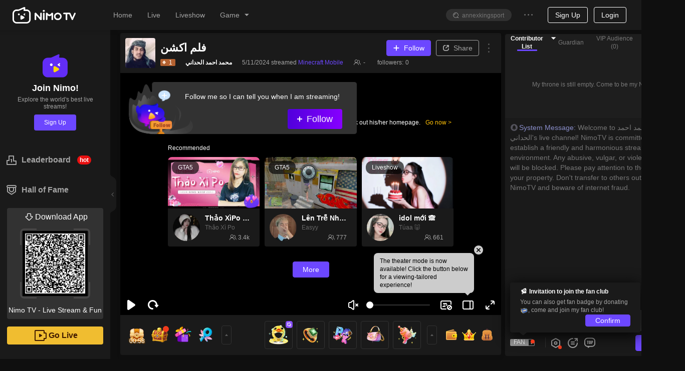

--- FILE ---
content_type: text/css; charset=utf-8
request_url: https://www.nimo.tv/nms/shared.room.PwaPromptTrigger.90107febc746f9c7.css
body_size: 5
content:
.pwa-install-prompt{z-index:1400;border-radius:8px;width:420px;position:fixed;top:80px;left:150px}.pwa-install-prompt .prompt-btn-col{text-align:center}.pwa-install-prompt .prompt-btn-col button{min-width:120px;margin:0 10px}.pwa-install-prompt .unbox-img{position:relative;top:-30px}.pwa-install-prompt .prompt-detail{padding:0 20px;line-height:20px}.pwa-install-prompt .double-quote{color:#d8d8d8;text-align:right;margin-right:-20px}[dir=rtl] .pwa-install-prompt .double-quote{text-align:left;margin-left:-20px;margin-right:auto}[dir=rtl] .pwa-install-prompt .double-quote i{-webkit-transform:rotateY(180deg);transform:rotateY(180deg)}